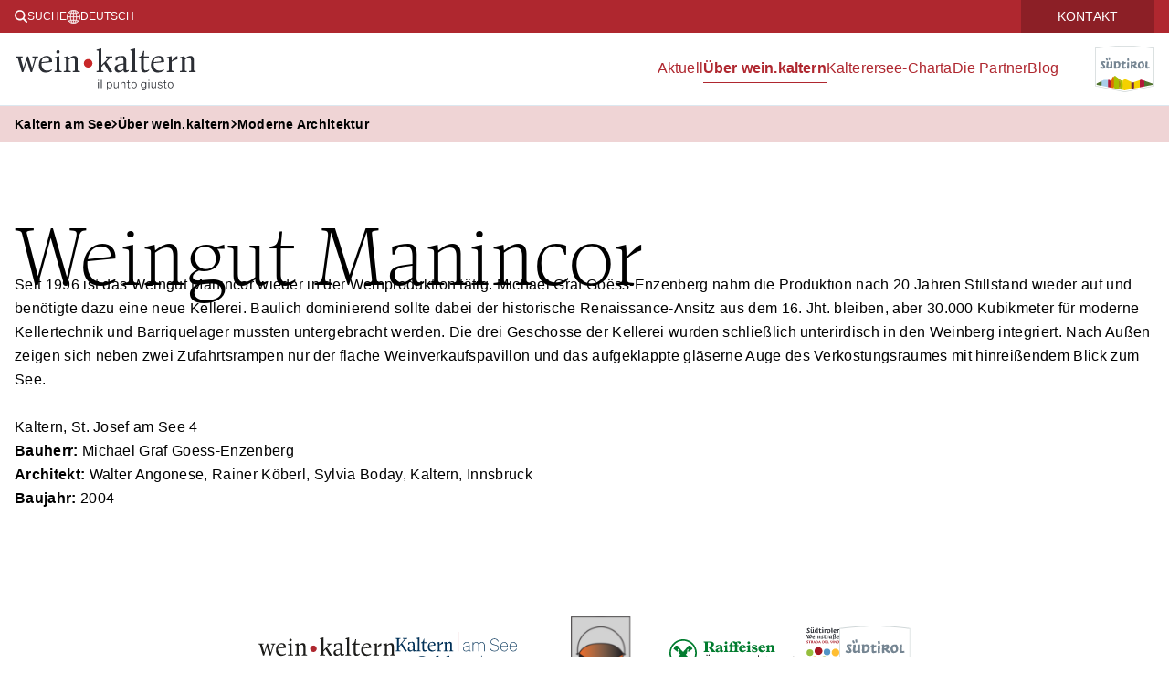

--- FILE ---
content_type: text/html; charset=utf-8
request_url: https://wein.kaltern.com/de/weingut-manincor-1.html
body_size: 9075
content:
<!doctype html><html lang="de"><head><meta charset="utf-8"/><meta content="width=device-width,initial-scale=1,viewport-fit=cover" name="viewport"/><meta content="Weingut Manincor - Seit 1996 ist das Weingut Manincor wieder in der Weinproduktion tätig. Michael Graf Goëss-Enzenberg nahm die Produktion nach 20 Jahren Stillstand wieder auf und benötigte dazu eine neue Kellerei. Baulich dominierend sollte dabei der historische Renaissance-Ansitz aus dem 16. Jht. bleiben, aber 30" data-react-helmet="true" name="description"/><title data-react-helmet="true">Weingut Manincor</title> <meta name="robots" content="index, follow" data-react-helmet="true"/><meta property="og:url" content="https://wein.kaltern.com/de/weingut-manincor-1.html" data-react-helmet="true"/><meta property="og:title" content="Weingut Manincor" data-react-helmet="true"/><meta property="og:description" content="Weingut Manincor - Seit 1996 ist das Weingut Manincor wieder in der Weinproduktion tätig. Michael Graf Goëss-Enzenberg nahm die Produktion nach 20 Jahren Stillstand wieder auf und benötigte dazu eine neue Kellerei. Baulich dominierend sollte dabei der historische Renaissance-Ansitz aus dem 16. Jht. bleiben, aber 30" data-react-helmet="true"/><meta property="og:type" content="website" data-react-helmet="true"/><meta property="og:image" content="https://wein.kaltern.com/" data-react-helmet="true"/>  <meta name="apple-mobile-web-app-status-bar-style" content="default" /><link rel="icon" sizes="16x16 24x24 32x32 64x64" type="image/x-icon" href="/pwa/favicon.ico" /><meta name="msapplication-square70x70logo" content="/pwa/mstile-icon-128.png" /><meta name="msapplication-square150x150logo" content="/pwa/mstile-icon-270.png" /><meta name="msapplication-square310x310logo" content="/pwa/mstile-icon-558.png" /><meta name="msapplication-wide310x150logo" content="/pwa/mstile-icon-558-270.png" /><meta name="apple-mobile-web-app-capable" content="yes" /><link rel="apple-touch-icon" href="/pwa/apple-icon-180.png" /><link rel="apple-touch-startup-image" href="/pwa/apple-splash-2048-2732.png" media="(device-width: 1024px) and (device-height: 1366px) and (-webkit-device-pixel-ratio: 2) and (orientation: portrait)"/><link rel="apple-touch-startup-image" href="/pwa/apple-splash-2732-2048.png" media="(device-width: 1024px) and (device-height: 1366px) and (-webkit-device-pixel-ratio: 2) and (orientation: landscape)"/><link rel="apple-touch-startup-image" href="/pwa/apple-splash-750-1624.png" media="(device-width: 375px) and (device-height: 812px) and (-webkit-device-pixel-ratio: 2) and (orientation: portrait)"/><link rel="apple-touch-startup-image" href="/pwa/apple-splash-1624-750.png" media="(device-width: 375px) and (device-height: 812px) and (-webkit-device-pixel-ratio: 2) and (orientation: landscape)"/><link rel="apple-touch-startup-image" href="/pwa/apple-splash-1668-2388.png" media="(device-width: 834px) and (device-height: 1194px) and (-webkit-device-pixel-ratio: 2) and (orientation: portrait)"/><link rel="apple-touch-startup-image" href="/pwa/apple-splash-2388-1668.png" media="(device-width: 834px) and (device-height: 1194px) and (-webkit-device-pixel-ratio: 2) and (orientation: landscape)"/><link rel="apple-touch-startup-image" href="/pwa/apple-splash-1536-2048.png" media="(device-width: 768px) and (device-height: 1024px) and (-webkit-device-pixel-ratio: 2) and (orientation: portrait)"/><link rel="apple-touch-startup-image" href="/pwa/apple-splash-2048-1536.png" media="(device-width: 768px) and (device-height: 1024px) and (-webkit-device-pixel-ratio: 2) and (orientation: landscape)"/><link rel="apple-touch-startup-image" href="/pwa/apple-splash-1668-2224.png" media="(device-width: 834px) and (device-height: 1112px) and (-webkit-device-pixel-ratio: 2) and (orientation: portrait)"/><link rel="apple-touch-startup-image" href="/pwa/apple-splash-2224-1668.png" media="(device-width: 834px) and (device-height: 1112px) and (-webkit-device-pixel-ratio: 2) and (orientation: landscape)"/><link rel="apple-touch-startup-image" href="/pwa/apple-splash-1620-2160.png" media="(device-width: 810px) and (device-height: 1080px) and (-webkit-device-pixel-ratio: 2) and (orientation: portrait)"/><link rel="apple-touch-startup-image" href="/pwa/apple-splash-2160-1620.png" media="(device-width: 810px) and (device-height: 1080px) and (-webkit-device-pixel-ratio: 2) and (orientation: landscape)"/><link rel="apple-touch-startup-image" href="/pwa/apple-splash-1284-2778.png" media="(device-width: 428px) and (device-height: 926px) and (-webkit-device-pixel-ratio: 3) and (orientation: portrait)"/><link rel="apple-touch-startup-image" href="/pwa/apple-splash-2778-1284.png" media="(device-width: 428px) and (device-height: 926px) and (-webkit-device-pixel-ratio: 3) and (orientation: landscape)"/><link rel="apple-touch-startup-image" href="/pwa/apple-splash-1170-2532.png" media="(device-width: 390px) and (device-height: 844px) and (-webkit-device-pixel-ratio: 3) and (orientation: portrait)"/><link rel="apple-touch-startup-image" href="/pwa/apple-splash-2532-1170.png" media="(device-width: 390px) and (device-height: 844px) and (-webkit-device-pixel-ratio: 3) and (orientation: landscape)"/><link rel="apple-touch-startup-image" href="/pwa/apple-splash-1125-2436.png" media="(device-width: 375px) and (device-height: 812px) and (-webkit-device-pixel-ratio: 3) and (orientation: portrait)"/><link rel="apple-touch-startup-image" href="/pwa/apple-splash-2436-1125.png" media="(device-width: 375px) and (device-height: 812px) and (-webkit-device-pixel-ratio: 3) and (orientation: landscape)"/><link rel="apple-touch-startup-image" href="/pwa/apple-splash-1242-2688.png" media="(device-width: 414px) and (device-height: 896px) and (-webkit-device-pixel-ratio: 3) and (orientation: portrait)"/><link rel="apple-touch-startup-image" href="/pwa/apple-splash-2688-1242.png" media="(device-width: 414px) and (device-height: 896px) and (-webkit-device-pixel-ratio: 3) and (orientation: landscape)"/><link rel="apple-touch-startup-image" href="/pwa/apple-splash-828-1792.png" media="(device-width: 414px) and (device-height: 896px) and (-webkit-device-pixel-ratio: 2) and (orientation: portrait)"/><link rel="apple-touch-startup-image" href="/pwa/apple-splash-1792-828.png" media="(device-width: 414px) and (device-height: 896px) and (-webkit-device-pixel-ratio: 2) and (orientation: landscape)"/><link rel="apple-touch-startup-image" href="/pwa/apple-splash-1242-2208.png" media="(device-width: 414px) and (device-height: 736px) and (-webkit-device-pixel-ratio: 3) and (orientation: portrait)"/><link rel="apple-touch-startup-image" href="/pwa/apple-splash-2208-1242.png" media="(device-width: 414px) and (device-height: 736px) and (-webkit-device-pixel-ratio: 3) and (orientation: landscape)"/><link rel="apple-touch-startup-image" href="/pwa/apple-splash-750-1334.png" media="(device-width: 375px) and (device-height: 667px) and (-webkit-device-pixel-ratio: 2) and (orientation: portrait)"/><link rel="apple-touch-startup-image" href="/pwa/apple-splash-1334-750.png" media="(device-width: 375px) and (device-height: 667px) and (-webkit-device-pixel-ratio: 2) and (orientation: landscape)"/><link rel="apple-touch-startup-image" href="/pwa/apple-splash-640-1136.png" media="(device-width: 320px) and (device-height: 568px) and (-webkit-device-pixel-ratio: 2) and (orientation: portrait)"/><link rel="apple-touch-startup-image" href="/pwa/apple-splash-1136-640.png" media="(device-width: 320px) and (device-height: 568px) and (-webkit-device-pixel-ratio: 2) and (orientation: landscape)"/> <meta name="theme-color" content="#AF262F" />
<link rel="manifest" href="/manifest.webmanifest" /><script defer="defer" src="/static/js/main.6a95bf66.js"></script><link href="/static/css/main.f866ae2c.css" rel="stylesheet"></head><body><div id="root"></div> <script type="application/ld+json">{
				"@context": "http://schema.org",
				"@type": "BreadcrumbList",
				"itemListElement": [
					
						{
							"@type": "ListItem",
							"position": 0,
							"name" : "wein.kaltern",
							"item" : "https://wein.kaltern.com/"
						}
						
							,
							{
								"@type": "ListItem",
								"position": 1,
								"name" : "Über wein.kaltern"
								 , "item" : "https://wein.kaltern.com/de/wein-kaltern.html"
							} ,
						

							
							{
								"@type": "ListItem",
								"position": 2,
								"name" : "Moderne Architektur"
								 , "item" : "https://wein.kaltern.com/de/moderne-architektur.html"
							} ,
						

							
							{
								"@type": "ListItem",
								"position": 3,
								"name" : "Weingut Manincor"
								
							}
						

					
				]
			}</script><template is="mco-dom-data"><script type="application/json">{"state": 200, "serverState": 200, "loginPage": false, "disableTracking": false, "cachingType": "undefined", "id": 2070, "lang": "de", "pageName": "/de/weingut-manincor-1.html", "url": "https://wein.kaltern.com/de/weingut-manincor-1.html", "homepage": false, "layoutTag": "default", "type": "standard", "indexable": true, "layoutVariant": "no-animation", "animationID": 246, "editDate": "2020-08-25T00:00:00", "animation": {"entries":4,"items":[{"alignment":"top","duration":5000,"id":1270,"link":"","media":{"alt":"Nahaufnahme von reifen, dunkelblauen Trauben an einem Weinstock im Sonnenlicht, umgeben von grünen Blättern. Die Sonne scheint durch die Trauben und erzeugt Lichtstrahlen.","copyright":"zulupictures","description":"","fallbackFormatIdentifier":"animation-fullscreen-fallback","fileType":"WEBP","filename":"\/media\/system\/animation\/reben-2023-zulupictures8.webp","formatIdentifier":"animation-fullscreen","formatTag":"animation-fullscreen","hasPermission":true,"height":1326,"id":51111,"locationTitle":null,"mediaType":"image","size":150634,"subFormats":[{"alt":"Reife, dunkle Weintrauben hängen an einem Rebstock im Sonnenlicht. Die Sonne strahlt durch die Blätter und schafft ein malerisches, naturbelassenes Bild.","copyright":"zulupictures","description":"","fileType":"JPG","filename":"\/media\/system\/animation\/fb-reben-2023-zulupictures8.jpg","formatIdentifier":"animation-fullscreen-fallback","formatTag":"animation-fullscreen-fallback","hasPermission":true,"height":1326,"id":51112,"locationTitle":null,"mediaType":"image","size":266990,"title":"","width":1920},{"alt":"Reife, dunkle Weintrauben hängen an einem Rebstock im Sonnenlicht. Die Sonne strahlt durch die Blätter und schafft ein malerisches, naturbelassenes Bild.","copyright":"zulupictures","description":"","fallbackFormatIdentifier":"animation-fullscreen-hd-fallback","fileType":"WEBP","filename":"\/media\/system\/animation\/hd-reben-2023-zulupictures8.webp","formatIdentifier":"animation-fullscreen-hd","formatTag":"animation-fullscreen-hd","hasPermission":true,"height":864,"id":51113,"locationTitle":null,"mediaType":"image","size":93520,"title":"","width":1536},{"alt":"Reife, dunkle Weintrauben hängen an einem Rebstock im Sonnenlicht. Die Sonne strahlt durch die Blätter und schafft ein malerisches, naturbelassenes Bild.","copyright":"zulupictures","description":"","fileType":"JPG","filename":"\/media\/system\/animation\/hd-fb-reben-2023-zulupictures8.jpg","formatIdentifier":"animation-fullscreen-hd-fallback","formatTag":"animation-fullscreen-hd-fallback","hasPermission":true,"height":864,"id":51114,"locationTitle":null,"mediaType":"image","size":157927,"title":"","width":1536},{"alt":"Reife, dunkle Weintrauben hängen an einem Rebstock im Sonnenlicht. Die Sonne strahlt durch die Blätter und schafft ein malerisches, naturbelassenes Bild.","copyright":"zulupictures","description":"","fallbackFormatIdentifier":"animation-fullscreen-mobile-fallback","fileType":"WEBP","filename":"\/media\/system\/animation\/mobile-reben-2023-zulupictures8.webp","formatIdentifier":"animation-fullscreen-mobile","formatTag":"animation-fullscreen-mobile","hasPermission":true,"height":896,"id":51115,"locationTitle":null,"mediaType":"image","size":32626,"title":"","width":414},{"alt":"Reife, dunkle Weintrauben hängen an einem Rebstock im Sonnenlicht. Die Sonne strahlt durch die Blätter und schafft ein malerisches, naturbelassenes Bild.","copyright":"zulupictures","description":"","fileType":"JPG","filename":"\/media\/system\/animation\/mobile-fb-reben-2023-zulupictures8.jpg","formatIdentifier":"animation-fullscreen-mobile-fallback","formatTag":"animation-fullscreen-mobile-fallback","hasPermission":true,"height":896,"id":51116,"locationTitle":null,"mediaType":"image","size":53369,"title":"","width":414}],"title":"","width":1920},"target":"","title":"mobile-fb-reben_2023_zulupictures(8)"},{"alignment":"top","duration":5000,"id":1271,"link":"","media":{"alt":"Weinberge im Vordergrund mit Reihen von Rebstöcken. Dahinter erstreckt sich eine weite Landschaft mit Bergen und einem bewölkten Himmel im Hintergrund.","copyright":"zulupictures","description":"","fallbackFormatIdentifier":"animation-fullscreen-fallback","fileType":"WEBP","filename":"\/media\/system\/animation\/reben-2023-zulupictures20.webp","formatIdentifier":"animation-fullscreen","formatTag":"animation-fullscreen","hasPermission":true,"height":1326,"id":51117,"locationTitle":null,"mediaType":"image","size":357378,"subFormats":[{"alt":"Ein weites Tal mit grünen Weinbergen im Vordergrund, umgeben von sanften Hügeln und Bergen im Hintergrund. Der Himmel ist klar und die Landschaft friedlich.","copyright":"zulupictures","description":"","fileType":"JPG","filename":"\/media\/system\/animation\/fb-reben-2023-zulupictures20.jpg","formatIdentifier":"animation-fullscreen-fallback","formatTag":"animation-fullscreen-fallback","hasPermission":true,"height":1326,"id":51118,"locationTitle":null,"mediaType":"image","size":403385,"title":"","width":1920},{"alt":"Ein weites Tal mit grünen Weinbergen im Vordergrund, umgeben von sanften Hügeln und Bergen im Hintergrund. Der Himmel ist klar und die Landschaft friedlich.","copyright":"zulupictures","description":"","fallbackFormatIdentifier":"animation-fullscreen-hd-fallback","fileType":"WEBP","filename":"\/media\/system\/animation\/hd-reben-2023-zulupictures20.webp","formatIdentifier":"animation-fullscreen-hd","formatTag":"animation-fullscreen-hd","hasPermission":true,"height":864,"id":51119,"locationTitle":null,"mediaType":"image","size":219794,"title":"","width":1536},{"alt":"Ein weites Tal mit grünen Weinbergen im Vordergrund, umgeben von sanften Hügeln und Bergen im Hintergrund. Der Himmel ist klar und die Landschaft friedlich.","copyright":"zulupictures","description":"","fileType":"JPG","filename":"\/media\/system\/animation\/hd-fb-reben-2023-zulupictures20.jpg","formatIdentifier":"animation-fullscreen-hd-fallback","formatTag":"animation-fullscreen-hd-fallback","hasPermission":true,"height":864,"id":51120,"locationTitle":null,"mediaType":"image","size":245121,"title":"","width":1536},{"alt":"Ein weites Tal mit grünen Weinbergen im Vordergrund, umgeben von sanften Hügeln und Bergen im Hintergrund. Der Himmel ist klar und die Landschaft friedlich.","copyright":"zulupictures","description":"","fallbackFormatIdentifier":"animation-fullscreen-mobile-fallback","fileType":"WEBP","filename":"\/media\/system\/animation\/mobile-reben-2023-zulupictures20.webp","formatIdentifier":"animation-fullscreen-mobile","formatTag":"animation-fullscreen-mobile","hasPermission":true,"height":896,"id":51121,"locationTitle":null,"mediaType":"image","size":59998,"title":"","width":414},{"alt":"Ein weites Tal mit grünen Weinbergen im Vordergrund, umgeben von sanften Hügeln und Bergen im Hintergrund. Der Himmel ist klar und die Landschaft friedlich.","copyright":"zulupictures","description":"","fileType":"JPG","filename":"\/media\/system\/animation\/mobile-fb-reben-2023-zulupictures20.jpg","formatIdentifier":"animation-fullscreen-mobile-fallback","formatTag":"animation-fullscreen-mobile-fallback","hasPermission":true,"height":896,"id":51122,"locationTitle":null,"mediaType":"image","size":69889,"title":"","width":414}],"title":"","width":1920},"target":"","title":"mobile-fb-reben_2023_zulupictures(20)"},{"alignment":"top","duration":5000,"id":1272,"link":"","media":{"alt":"Drei Personen stoßen lächelnd mit Weingläsern an einem Tisch in gemütlicher Atmosphäre an. Im Vordergrund sind Teller mit kleinen Häppchen zu sehen.","copyright":"Lafogler Marion","description":"","fallbackFormatIdentifier":"animation-fullscreen-fallback","fileType":"WEBP","filename":"\/media\/system\/animation\/tv-kaltern-marion-lafogler-aperitif-8.webp","formatIdentifier":"animation-fullscreen","formatTag":"animation-fullscreen","hasPermission":true,"height":1326,"id":51123,"locationTitle":null,"mediaType":"image","size":290112,"subFormats":[{"alt":"Drei Personen sitzen in einem gemütlichen Restaurant, stoßen mit Weingläsern an und lächeln. Im Vordergrund sind Appetithäppchen auf einem Tisch zu sehen.","copyright":"Lafogler Marion","description":"","fileType":"JPG","filename":"\/media\/system\/animation\/fb-tv-kaltern-marion-lafogler-aperitif-8.jpg","formatIdentifier":"animation-fullscreen-fallback","formatTag":"animation-fullscreen-fallback","hasPermission":true,"height":1326,"id":51124,"locationTitle":null,"mediaType":"image","size":322476,"title":"","width":1920},{"alt":"Drei Personen sitzen in einem gemütlichen Restaurant, stoßen mit Weingläsern an und lächeln. Im Vordergrund sind Appetithäppchen auf einem Tisch zu sehen.","copyright":"Lafogler Marion","description":"","fallbackFormatIdentifier":"animation-fullscreen-hd-fallback","fileType":"WEBP","filename":"\/media\/system\/animation\/hd-tv-kaltern-marion-lafogler-aperitif-8.webp","formatIdentifier":"animation-fullscreen-hd","formatTag":"animation-fullscreen-hd","hasPermission":true,"height":864,"id":51125,"locationTitle":null,"mediaType":"image","size":128540,"title":"","width":1536},{"alt":"Drei Personen sitzen in einem gemütlichen Restaurant, stoßen mit Weingläsern an und lächeln. Im Vordergrund sind Appetithäppchen auf einem Tisch zu sehen.","copyright":"Lafogler Marion","description":"","fileType":"JPG","filename":"\/media\/system\/animation\/hd-fb-tv-kaltern-marion-lafogler-aperitif-8.jpg","formatIdentifier":"animation-fullscreen-hd-fallback","formatTag":"animation-fullscreen-hd-fallback","hasPermission":true,"height":864,"id":51126,"locationTitle":null,"mediaType":"image","size":173413,"title":"","width":1536},{"alt":"Drei Personen sitzen in einem gemütlichen Restaurant, stoßen mit Weingläsern an und lächeln. Im Vordergrund sind Appetithäppchen auf einem Tisch zu sehen.","copyright":"Lafogler Marion","description":"","fallbackFormatIdentifier":"animation-fullscreen-mobile-fallback","fileType":"WEBP","filename":"\/media\/system\/animation\/mobile-tv-kaltern-marion-lafogler-aperitif-8.webp","formatIdentifier":"animation-fullscreen-mobile","formatTag":"animation-fullscreen-mobile","hasPermission":true,"height":896,"id":51127,"locationTitle":null,"mediaType":"image","size":41542,"title":"","width":414},{"alt":"Drei Personen sitzen in einem gemütlichen Restaurant, stoßen mit Weingläsern an und lächeln. Im Vordergrund sind Appetithäppchen auf einem Tisch zu sehen.","copyright":"Lafogler Marion","description":"","fileType":"JPG","filename":"\/media\/system\/animation\/mobile-fb-tv-kaltern-marion-lafogler-aperitif-8.jpg","formatIdentifier":"animation-fullscreen-mobile-fallback","formatTag":"animation-fullscreen-mobile-fallback","hasPermission":true,"height":896,"id":51128,"locationTitle":null,"mediaType":"image","size":56399,"title":"","width":414}],"title":"","width":1920},"target":"","title":"mobile-fb-TV Kaltern_Marion Lafogler_Aperitif (8)"},{"alignment":"top","duration":5000,"id":1273,"link":"","media":{"alt":"Blick auf einen grünen See umgeben von Hügeln und Weinbergen. Im Vordergrund sind grüne Blätter zu sehen, die das idyllische Landschaftsbild einrahmen.","copyright":"Lafogler Marion","description":"","fallbackFormatIdentifier":"animation-fullscreen-fallback","fileType":"WEBP","filename":"\/media\/system\/animation\/tv-kaltern-marion-lafogler-kalterer-see-30.webp","formatIdentifier":"animation-fullscreen","formatTag":"animation-fullscreen","hasPermission":true,"height":1326,"id":51129,"locationTitle":null,"mediaType":"image","size":557956,"subFormats":[{"alt":"Panoramablick auf eine malerische Landschaft mit einem See im Vordergrund, umgeben von üppigen Weinbergen und bewaldeten Bergen unter einem blauen Himmel.","copyright":"Lafogler Marion","description":"","fileType":"JPG","filename":"\/media\/system\/animation\/fb-tv-kaltern-marion-lafogler-kalterer-see-30.jpg","formatIdentifier":"animation-fullscreen-fallback","formatTag":"animation-fullscreen-fallback","hasPermission":true,"height":1326,"id":51130,"locationTitle":null,"mediaType":"image","size":560491,"title":"","width":1920},{"alt":"Panoramablick auf eine malerische Landschaft mit einem See im Vordergrund, umgeben von üppigen Weinbergen und bewaldeten Bergen unter einem blauen Himmel.","copyright":"Lafogler Marion","description":"","fallbackFormatIdentifier":"animation-fullscreen-hd-fallback","fileType":"WEBP","filename":"\/media\/system\/animation\/hd-tv-kaltern-marion-lafogler-kalterer-see-30.webp","formatIdentifier":"animation-fullscreen-hd","formatTag":"animation-fullscreen-hd","hasPermission":true,"height":864,"id":51131,"locationTitle":null,"mediaType":"image","size":326624,"title":"","width":1536},{"alt":"Panoramablick auf eine malerische Landschaft mit einem See im Vordergrund, umgeben von üppigen Weinbergen und bewaldeten Bergen unter einem blauen Himmel.","copyright":"Lafogler Marion","description":"","fileType":"JPG","filename":"\/media\/system\/animation\/hd-fb-tv-kaltern-marion-lafogler-kalterer-see-30.jpg","formatIdentifier":"animation-fullscreen-hd-fallback","formatTag":"animation-fullscreen-hd-fallback","hasPermission":true,"height":864,"id":51132,"locationTitle":null,"mediaType":"image","size":325884,"title":"","width":1536},{"alt":"Panoramablick auf eine malerische Landschaft mit einem See im Vordergrund, umgeben von üppigen Weinbergen und bewaldeten Bergen unter einem blauen Himmel.","copyright":"Lafogler Marion","description":"","fallbackFormatIdentifier":"animation-fullscreen-mobile-fallback","fileType":"WEBP","filename":"\/media\/system\/animation\/mobile-tv-kaltern-marion-lafogler-kalterer-see-30.webp","formatIdentifier":"animation-fullscreen-mobile","formatTag":"animation-fullscreen-mobile","hasPermission":true,"height":896,"id":51133,"locationTitle":null,"mediaType":"image","size":89128,"title":"","width":414},{"alt":"Panoramablick auf eine malerische Landschaft mit einem See im Vordergrund, umgeben von üppigen Weinbergen und bewaldeten Bergen unter einem blauen Himmel.","copyright":"Lafogler Marion","description":"","fileType":"JPG","filename":"\/media\/system\/animation\/mobile-fb-tv-kaltern-marion-lafogler-kalterer-see-30.jpg","formatIdentifier":"animation-fullscreen-mobile-fallback","formatTag":"animation-fullscreen-mobile-fallback","hasPermission":true,"height":896,"id":51134,"locationTitle":null,"mediaType":"image","size":90184,"title":"","width":414}],"title":"","width":1920},"target":"","title":"mobile-fb-TV Kaltern_Marion Lafogler_Kalterer See (30)"}],"sequence":"continuousendless","title":"Jahresanimation","transitionEffect":"fade"}, "meta": {"title": "Weingut Manincor", "description": "Weingut Manincor - Seit 1996 ist das Weingut Manincor wieder in der Weinproduktion tätig. Michael Graf Goëss-Enzenberg nahm die Produktion nach 20 Jahren Stillstand wieder auf und benötigte dazu eine neue Kellerei. Baulich dominierend sollte dabei der historische Renaissance-Ansitz aus dem 16. Jht. bleiben, aber 30", "keywords": "Weingut, Manincor, Weinproduktion, Michael, Graf, Goëss, Enzenberg, Jahren, Stillstand, Kellerei, Baulich, Renaissance, Ansitz, Jht, Kubikmeter, Kellertechnik", "defaultLang": "de", "links": {"de": "https://wein.kaltern.com/de/weingut-manincor-1.html", "en": "https://wein.kaltern.com/en/manincor-winery-1.html", "it": "https://wein.kaltern.com/it/tenuta-manincor-1.html"}}, "elements": [{"id": 19259, "tag": "basic-headline", "cookieAccepted": true, "text": "Weingut Manincor"}, {"id": 19283, "tag": "basic-text", "cookieAccepted": true, "text": "\u003cp\u003eSeit 1996 ist das Weingut Manincor wieder in der Weinproduktion tätig. Michael Graf Goëss-Enzenberg nahm die Produktion nach 20 Jahren Stillstand wieder auf und benötigte dazu eine neue Kellerei. Baulich dominierend sollte dabei der historische Renaissance-Ansitz aus dem 16. Jht. bleiben, aber 30.000 Kubikmeter für moderne Kellertechnik und Barriquelager mussten untergebracht werden. Die drei Geschosse der Kellerei wurden schließlich unterirdisch in den Weinberg integriert. Nach Außen zeigen sich neben zwei Zufahrtsrampen nur der flache Weinverkaufspavillon und das aufgeklappte gläserne Auge des Verkostungsraumes mit hinreißendem Blick zum See.\u003cbr\u003e\u003cbr\u003eKaltern, St. Josef am See 4\u003cbr\u003e\u003cstrong\u003eBauherr:\u003c/strong\u003e Michael Graf Goess-Enzenberg\u003cbr\u003e\u003cstrong\u003eArchitekt:\u003c/strong\u003e Walter Angonese, Rainer Köberl, Sylvia Boday, Kaltern, Innsbruck\u003cbr\u003e\u003cstrong\u003eBaujahr:\u003c/strong\u003e 2004\u003c/p\u003e"}], "breadcrumbs": [{"id": 1945, "title": "Über wein.kaltern", "link": "/de/wein-kaltern.html", "hasDirectLink": false, "type": "menu", "selected": false}, {"id": 1954, "title": "Moderne Architektur", "link": "/de/moderne-architektur.html", "hasDirectLink": false, "type": "menu", "selected": false}, {"id": 0, "title": "Weingut Manincor", "hasDirectLink": false, "type": "page", "selected": false}], "menuGroups": [{"title": "System", "items": [{"id": 49, "title": "Allgemein", "link": "/de/formular.html", "hasDirectLink": true, "type": "menu", "selected": false, "items": [{"id": 50, "title": "404 Fehlerseite", "link": "/de/sie-suchen-nach-etwas-bestimmten.html", "hasDirectLink": true, "type": "menu", "selected": false}, {"id": 51, "title": "Suche", "link": "/de/suche.html", "hasDirectLink": true, "type": "menu", "selected": false}, {"id": 1920, "title": "Demoseiten", "link": "/de/diese-seite-ist-vollflaechig.html", "hasDirectLink": true, "type": "menu", "selected": false}]}]}, {"title": "Footermenü", "items": [{"id": 2286, "title": "wein.kaltern", "link": "/de/information-ueber-cookies-und-datenschutz-1.html", "hasDirectLink": true, "type": "menu", "selected": false, "items": [{"id": 2287, "title": "Impressum", "link": "/de/impressum-2.html", "hasDirectLink": true, "type": "menu", "selected": false}, {"id": 2288, "title": "Datenschutz", "link": "/de/informationen-ueber-cookies-und-datenschutz-1.html", "hasDirectLink": true, "type": "menu", "selected": false}, {"id": 2290, "title": "Cookie Einstellungen", "link": "#cookiesettings", "hasDirectLink": true, "target": "_top", "type": "menu", "selected": false}]}, {"id": 114, "title": "Service", "link": "/de/suchergebnisse.html", "hasDirectLink": true, "type": "menu", "selected": false, "items": [{"id": 115, "title": "Newsletter anfordern", "link": "/de/newsletter-anfordern.html", "hasDirectLink": true, "type": "menu", "selected": false}]}, {"id": 120, "title": "Highlights", "link": "/de/kalterer-plent.html", "hasDirectLink": false, "type": "menu", "selected": false, "items": [{"id": 2256, "title": "Kalterer Plent", "link": "/de/kalterer-plent.html", "hasDirectLink": true, "type": "menu", "selected": false}]}, {"id": 125, "title": "Quicklinks", "link": "https://www.kaltern.com", "hasDirectLink": false, "type": "menu", "selected": false, "items": [{"id": 2252, "title": "Tourismusverein Kaltern am See", "link": "https://www.kaltern.com", "linkRel": "noreferrer", "hasDirectLink": true, "target": "_blank", "type": "menu", "selected": false}]}, {"id": 135, "title": "Business \u0026 Partner", "link": "/de/weinproduzenten.html", "hasDirectLink": false, "type": "menu", "selected": false, "items": [{"id": 139, "title": "Weinproduzenten", "link": "/de/weinproduzenten.html", "hasDirectLink": true, "type": "menu", "selected": false}, {"id": 2253, "title": "Beherbergungsbetriebe", "link": "/de/beherbergungsbetriebe.html", "hasDirectLink": true, "type": "menu", "selected": false}, {"id": 2254, "title": "Gastronomiebetriebe", "link": "/de/gastronomie.html", "hasDirectLink": true, "type": "menu", "selected": false}]}]}, {"title": "Hauptmenü", "items": [{"id": 1944, "title": "Aktuell", "link": "/de/aktuell.html", "hasDirectLink": true, "type": "menu", "selected": false, "items": [{"id": 1956, "title": "Veranstaltungen", "link": "/de/weinveranstaltungen-in-kaltern.html", "hasDirectLink": true, "type": "menu", "selected": false, "items": [{"id": 1968, "title": "Kalterer Weinwandertag", "link": "/de/kalterer-weinwandertag.html", "hasDirectLink": true, "type": "menu", "selected": false}, {"id": 1970, "title": "Kaltern ganz in Rot", "link": "/de/kaltern-ganz-in-rot.html", "hasDirectLink": true, "type": "menu", "selected": false}, {"id": 1971, "title": "Kaltern ganz in Weiß", "link": "/de/kaltern-ganz-in-weiss.html", "hasDirectLink": true, "type": "menu", "selected": false}, {"id": 1972, "title": "Kalterer Weintage", "link": "/de/kalterer-weintage.html", "hasDirectLink": true, "type": "menu", "selected": false}, {"id": 1973, "title": "Kalterer Weinkulinarium", "link": "/de/kalterer-weinkulinarium.html", "hasDirectLink": true, "type": "menu", "selected": false}]}, {"id": 1957, "title": "Wochenprogramm", "link": "/de/wochenprogramm.html", "hasDirectLink": true, "type": "menu", "selected": false}, {"id": 1958, "title": "News \u0026 Highlights", "link": "/de/kalterer-weinshuttle.html", "hasDirectLink": false, "type": "menu", "selected": false, "items": [{"id": 1985, "title": "Kalterer Weinshuttle", "link": "/de/kalterer-weinshuttle.html", "hasDirectLink": true, "type": "menu", "selected": false}]}, {"id": 2348, "title": "Podcast", "link": "/de/podcast-eingeschenkt-kalterer-see-oder-kalterersee.html", "hasDirectLink": true, "type": "menu", "selected": false}]}, {"id": 1945, "title": "Über wein.kaltern", "link": "/de/wein-kaltern.html", "hasDirectLink": false, "type": "menu", "selected": true, "items": [{"id": 1947, "title": "wein.kaltern", "link": "/de/wein-kaltern.html", "hasDirectLink": true, "type": "menu", "selected": false, "items": [{"id": 1988, "title": "Konzept", "link": "/de/das-konzept.html", "hasDirectLink": true, "type": "menu", "selected": false}, {"id": 1989, "title": "Weinweg", "link": "/de/weinweg.html", "hasDirectLink": true, "type": "menu", "selected": false}, {"id": 1990, "title": "Qualitätsbewusstsein", "link": "/de/wein-kaltern-steht-fuer-qualitaet.html", "hasDirectLink": true, "type": "menu", "selected": false}]}, {"id": 1948, "title": "Weinbau in Kaltern", "link": "/de/weinbau-in-kaltern-1.html", "hasDirectLink": true, "type": "menu", "selected": false, "items": [{"id": 1991, "title": "Sorten", "link": "/de/kalterer-wein-unsere-sorten.html", "hasDirectLink": true, "type": "menu", "selected": false}, {"id": 1992, "title": "Kalterersee", "link": "/de/der-kalterersee-ein-portraet.html", "hasDirectLink": true, "type": "menu", "selected": false}, {"id": 1993, "title": "Böden", "link": "/de/weinboeden-in-kaltern.html", "hasDirectLink": true, "type": "menu", "selected": false}, {"id": 1994, "title": "Klima", "link": "/de/klimabedingungen.html", "hasDirectLink": true, "type": "menu", "selected": false}, {"id": 1995, "title": "Geschichte", "link": "/de/geschichte.html", "hasDirectLink": true, "type": "menu", "selected": false}, {"id": 1996, "title": "DOC - Klassifizierung", "link": "/de/doc-klassifizierung-garantierter-ursprung.html", "hasDirectLink": true, "type": "menu", "selected": false}, {"id": 1997, "title": "Erziehungsformen", "link": "/de/erziehungsformen.html", "hasDirectLink": true, "type": "menu", "selected": false}]}, {"id": 1949, "title": "Südtiroler Weinakademie", "link": "/de/suedtiroler-weinakademie.html", "hasDirectLink": true, "type": "menu", "selected": false}, {"id": 2257, "title": "Südtiroler Weinmuseum", "link": "/de/suedtiroler-weinmuseum.html", "hasDirectLink": true, "type": "menu", "selected": false}, {"id": 1953, "title": "Historische Bauten", "link": "/de/historische-bauten.html", "hasDirectLink": true, "type": "menu", "selected": false}, {"id": 1954, "title": "Moderne Architektur", "link": "/de/moderne-architektur.html", "hasDirectLink": true, "type": "menu", "selected": true}, {"id": 1955, "title": "wein.kaltern Produkte", "link": "/de/wein-kaltern-glas.html", "hasDirectLink": false, "type": "menu", "selected": false, "items": [{"id": 2007, "title": "wein.kaltern - Glas", "link": "/de/wein-kaltern-glas.html", "hasDirectLink": true, "type": "menu", "selected": false}, {"id": 2008, "title": "Weinwegweiser", "link": "/de/weinwegweiser.html", "hasDirectLink": true, "type": "menu", "selected": false}, {"id": 2009, "title": "Riegelkarte", "link": "/de/riegelkarte.html", "hasDirectLink": true, "type": "menu", "selected": false}, {"id": 2010, "title": "Weinmagazin", "link": "/de/weinmagazin-punkt.html", "hasDirectLink": true, "type": "menu", "selected": false}, {"id": 2011, "title": "Weinführer", "link": "/de/weinfuehrer-1.html", "hasDirectLink": true, "type": "menu", "selected": false}, {"id": 2015, "title": "Kalterer Plent", "link": "/de/kalterer-plent.html", "hasDirectLink": true, "type": "menu", "selected": false}, {"id": 2309, "title": "Rezepte", "link": "/de/rezepte.html", "hasDirectLink": true, "type": "menu", "selected": false}]}]}, {"id": 2263, "title": "Kalterersee-Charta", "link": "/de/kalterersee-charta-2.html", "hasDirectLink": false, "type": "menu", "selected": false, "items": [{"id": 2266, "title": "Kalterersee-Charta", "link": "/de/kalterersee-charta-2.html", "hasDirectLink": true, "type": "menu", "selected": false}, {"id": 2265, "title": "Kalterersee-Charta Weine", "link": "/de/kalterersee-charta-weine-2022.html", "hasDirectLink": false, "type": "menu", "selected": false, "items": [{"id": 2373, "title": "2022", "link": "/de/kalterersee-charta-weine-2022.html", "hasDirectLink": true, "type": "menu", "selected": false}, {"id": 2306, "title": "2021", "link": "/de/kalterersee-charta-weine-2021.html", "hasDirectLink": true, "type": "menu", "selected": false}, {"id": 2380, "title": "2023", "link": "/de/kalterersee-charta-weine-2023.html", "hasDirectLink": true, "type": "menu", "selected": false}]}, {"id": 2305, "title": "Gemeinschaftsfüllung", "link": "/de/gemeinschaftsfuellung.html", "hasDirectLink": true, "type": "menu", "selected": false}]}, {"id": 1946, "title": "Die Partner", "link": "/de/unsere-partner.html", "hasDirectLink": true, "type": "menu", "selected": false, "items": [{"id": 1959, "title": "Partner", "link": "/de/qualitaet-in-den-partnerbetrieben.html", "hasDirectLink": true, "type": "menu", "selected": false}, {"id": 1960, "title": "Der rote Punkt", "link": "/de/der-rote-punkt.html", "hasDirectLink": true, "type": "menu", "selected": false}, {"id": 1961, "title": "Kellereien \u0026 Weinverkauf", "link": "/de/weinproduzenten.html", "hasDirectLink": true, "type": "menu", "selected": false}, {"id": 1962, "title": "Beherbergungsbetriebe", "link": "/de/beherbergungsbetriebe.html", "hasDirectLink": true, "type": "menu", "selected": false}, {"id": 1963, "title": "Gastronomie", "link": "/de/gastronomie.html", "hasDirectLink": true, "type": "menu", "selected": false}]}, {"id": 2379, "title": "Blog", "link": "/de/blog.html", "hasDirectLink": true, "type": "menu", "selected": false}]}, {"title": "Metamenü", "items": [{"id": 417, "title": "Kontakt", "link": "#", "hasDirectLink": false, "type": "menu", "selected": false}, {"id": 448, "title": "Italiano", "link": "/it/", "hasDirectLink": true, "target": "_top", "type": "menu", "selected": false}, {"id": 449, "title": "English", "link": "/en/", "hasDirectLink": true, "target": "_top", "type": "menu", "selected": false}, {"id": 2258, "title": "Pressebereich", "link": "#", "hasDirectLink": false, "type": "menu", "selected": false}]}, {"title": "Servicelinks", "items": [{"id": 1099, "title": "Service \u0026 Nützliche Links", "link": "#", "hasDirectLink": false, "type": "menu", "selected": false, "items": [{"id": 1100, "title": "Lageplan von Kaltern", "link": "#", "hasDirectLink": false, "type": "menu", "selected": false}, {"id": 1102, "title": "Wandervorschläge", "link": "#", "hasDirectLink": false, "type": "menu", "selected": false}, {"id": 1103, "title": "Radfahren und Biken", "link": "#", "hasDirectLink": false, "type": "menu", "selected": false}, {"id": 1211, "title": "Kaltern am See APP zum Wandern und Radfahren", "link": "#", "hasDirectLink": false, "type": "menu", "selected": false}, {"id": 1104, "title": "Anreise \u0026 Mobilität", "link": "#", "hasDirectLink": false, "type": "menu", "selected": false}]}]}, {"title": "Startseite", "items": [{"id": 457, "title": "Home", "link": "/", "hasDirectLink": true, "type": "menu", "selected": false}]}], "rss": [], "annotations": ["{\"@context\":\"http:\\/\\/schema.org\",\"@type\":\"BreadcrumbList\",\"itemListElement\":[{\"@type\":\"ListItem\",\"item\":\"https:\\/\\/wein.kaltern.com\",\"name\":\"Die offizielle Seite der wein.kaltern Genossenschaft.\",\"position\":0},{\"@type\":\"ListItem\",\"item\":\"https:\\/\\/wein.kaltern.com\\/de\\/wein-kaltern.html\",\"name\":\"Über wein.kaltern\",\"position\":1},{\"@type\":\"ListItem\",\"item\":\"https:\\/\\/wein.kaltern.com\\/de\\/moderne-architektur.html\",\"name\":\"Moderne Architektur\",\"position\":2},{\"@type\":\"ListItem\",\"name\":\"Weingut Manincor\",\"position\":3}]}"], "websiteProfile": {"name": "Die offizielle Seite der wein.kaltern Genossenschaft.", "street": "Marktplatz 8", "zip": "39052", "city": "Kaltern", "country": "IT", "phone": "+39 0471 965 410", "fax": "+39 0471 963 469", "mail": "info@wein.kaltern.com", "latitude": 46.41321870, "longitude": 11.24539730, "pwaMetaTags": "\u003cmeta name=\"apple-mobile-web-app-status-bar-style\" content=\"default\" /\u003e\u003clink rel=\"icon\" sizes=\"16x16 24x24 32x32 64x64\" type=\"image/x-icon\" href=\"/pwa/favicon.ico\" /\u003e\u003cmeta name=\"msapplication-square70x70logo\" content=\"/pwa/mstile-icon-128.png\" /\u003e\u003cmeta name=\"msapplication-square150x150logo\" content=\"/pwa/mstile-icon-270.png\" /\u003e\u003cmeta name=\"msapplication-square310x310logo\" content=\"/pwa/mstile-icon-558.png\" /\u003e\u003cmeta name=\"msapplication-wide310x150logo\" content=\"/pwa/mstile-icon-558-270.png\" /\u003e\u003cmeta name=\"apple-mobile-web-app-capable\" content=\"yes\" /\u003e\u003clink rel=\"apple-touch-icon\" href=\"/pwa/apple-icon-180.png\" /\u003e\u003clink rel=\"apple-touch-startup-image\" href=\"/pwa/apple-splash-2048-2732.png\" media=\"(device-width: 1024px) and (device-height: 1366px) and (-webkit-device-pixel-ratio: 2) and (orientation: portrait)\"/\u003e\u003clink rel=\"apple-touch-startup-image\" href=\"/pwa/apple-splash-2732-2048.png\" media=\"(device-width: 1024px) and (device-height: 1366px) and (-webkit-device-pixel-ratio: 2) and (orientation: landscape)\"/\u003e\u003clink rel=\"apple-touch-startup-image\" href=\"/pwa/apple-splash-750-1624.png\" media=\"(device-width: 375px) and (device-height: 812px) and (-webkit-device-pixel-ratio: 2) and (orientation: portrait)\"/\u003e\u003clink rel=\"apple-touch-startup-image\" href=\"/pwa/apple-splash-1624-750.png\" media=\"(device-width: 375px) and (device-height: 812px) and (-webkit-device-pixel-ratio: 2) and (orientation: landscape)\"/\u003e\u003clink rel=\"apple-touch-startup-image\" href=\"/pwa/apple-splash-1668-2388.png\" media=\"(device-width: 834px) and (device-height: 1194px) and (-webkit-device-pixel-ratio: 2) and (orientation: portrait)\"/\u003e\u003clink rel=\"apple-touch-startup-image\" href=\"/pwa/apple-splash-2388-1668.png\" media=\"(device-width: 834px) and (device-height: 1194px) and (-webkit-device-pixel-ratio: 2) and (orientation: landscape)\"/\u003e\u003clink rel=\"apple-touch-startup-image\" href=\"/pwa/apple-splash-1536-2048.png\" media=\"(device-width: 768px) and (device-height: 1024px) and (-webkit-device-pixel-ratio: 2) and (orientation: portrait)\"/\u003e\u003clink rel=\"apple-touch-startup-image\" href=\"/pwa/apple-splash-2048-1536.png\" media=\"(device-width: 768px) and (device-height: 1024px) and (-webkit-device-pixel-ratio: 2) and (orientation: landscape)\"/\u003e\u003clink rel=\"apple-touch-startup-image\" href=\"/pwa/apple-splash-1668-2224.png\" media=\"(device-width: 834px) and (device-height: 1112px) and (-webkit-device-pixel-ratio: 2) and (orientation: portrait)\"/\u003e\u003clink rel=\"apple-touch-startup-image\" href=\"/pwa/apple-splash-2224-1668.png\" media=\"(device-width: 834px) and (device-height: 1112px) and (-webkit-device-pixel-ratio: 2) and (orientation: landscape)\"/\u003e\u003clink rel=\"apple-touch-startup-image\" href=\"/pwa/apple-splash-1620-2160.png\" media=\"(device-width: 810px) and (device-height: 1080px) and (-webkit-device-pixel-ratio: 2) and (orientation: portrait)\"/\u003e\u003clink rel=\"apple-touch-startup-image\" href=\"/pwa/apple-splash-2160-1620.png\" media=\"(device-width: 810px) and (device-height: 1080px) and (-webkit-device-pixel-ratio: 2) and (orientation: landscape)\"/\u003e\u003clink rel=\"apple-touch-startup-image\" href=\"/pwa/apple-splash-1284-2778.png\" media=\"(device-width: 428px) and (device-height: 926px) and (-webkit-device-pixel-ratio: 3) and (orientation: portrait)\"/\u003e\u003clink rel=\"apple-touch-startup-image\" href=\"/pwa/apple-splash-2778-1284.png\" media=\"(device-width: 428px) and (device-height: 926px) and (-webkit-device-pixel-ratio: 3) and (orientation: landscape)\"/\u003e\u003clink rel=\"apple-touch-startup-image\" href=\"/pwa/apple-splash-1170-2532.png\" media=\"(device-width: 390px) and (device-height: 844px) and (-webkit-device-pixel-ratio: 3) and (orientation: portrait)\"/\u003e\u003clink rel=\"apple-touch-startup-image\" href=\"/pwa/apple-splash-2532-1170.png\" media=\"(device-width: 390px) and (device-height: 844px) and (-webkit-device-pixel-ratio: 3) and (orientation: landscape)\"/\u003e\u003clink rel=\"apple-touch-startup-image\" href=\"/pwa/apple-splash-1125-2436.png\" media=\"(device-width: 375px) and (device-height: 812px) and (-webkit-device-pixel-ratio: 3) and (orientation: portrait)\"/\u003e\u003clink rel=\"apple-touch-startup-image\" href=\"/pwa/apple-splash-2436-1125.png\" media=\"(device-width: 375px) and (device-height: 812px) and (-webkit-device-pixel-ratio: 3) and (orientation: landscape)\"/\u003e\u003clink rel=\"apple-touch-startup-image\" href=\"/pwa/apple-splash-1242-2688.png\" media=\"(device-width: 414px) and (device-height: 896px) and (-webkit-device-pixel-ratio: 3) and (orientation: portrait)\"/\u003e\u003clink rel=\"apple-touch-startup-image\" href=\"/pwa/apple-splash-2688-1242.png\" media=\"(device-width: 414px) and (device-height: 896px) and (-webkit-device-pixel-ratio: 3) and (orientation: landscape)\"/\u003e\u003clink rel=\"apple-touch-startup-image\" href=\"/pwa/apple-splash-828-1792.png\" media=\"(device-width: 414px) and (device-height: 896px) and (-webkit-device-pixel-ratio: 2) and (orientation: portrait)\"/\u003e\u003clink rel=\"apple-touch-startup-image\" href=\"/pwa/apple-splash-1792-828.png\" media=\"(device-width: 414px) and (device-height: 896px) and (-webkit-device-pixel-ratio: 2) and (orientation: landscape)\"/\u003e\u003clink rel=\"apple-touch-startup-image\" href=\"/pwa/apple-splash-1242-2208.png\" media=\"(device-width: 414px) and (device-height: 736px) and (-webkit-device-pixel-ratio: 3) and (orientation: portrait)\"/\u003e\u003clink rel=\"apple-touch-startup-image\" href=\"/pwa/apple-splash-2208-1242.png\" media=\"(device-width: 414px) and (device-height: 736px) and (-webkit-device-pixel-ratio: 3) and (orientation: landscape)\"/\u003e\u003clink rel=\"apple-touch-startup-image\" href=\"/pwa/apple-splash-750-1334.png\" media=\"(device-width: 375px) and (device-height: 667px) and (-webkit-device-pixel-ratio: 2) and (orientation: portrait)\"/\u003e\u003clink rel=\"apple-touch-startup-image\" href=\"/pwa/apple-splash-1334-750.png\" media=\"(device-width: 375px) and (device-height: 667px) and (-webkit-device-pixel-ratio: 2) and (orientation: landscape)\"/\u003e\u003clink rel=\"apple-touch-startup-image\" href=\"/pwa/apple-splash-640-1136.png\" media=\"(device-width: 320px) and (device-height: 568px) and (-webkit-device-pixel-ratio: 2) and (orientation: portrait)\"/\u003e\u003clink rel=\"apple-touch-startup-image\" href=\"/pwa/apple-splash-1136-640.png\" media=\"(device-width: 320px) and (device-height: 568px) and (-webkit-device-pixel-ratio: 2) and (orientation: landscape)\"/\u003e", "pwaThemeColor": "#AF262F", "pwaManifestAvailable": true, "pwaShowInstallHint": false, "customizeLoginType": false, "defaultLoginType": "password", "cookieType": "permanentslideup", "cookieDate": "2025-02-27T10:40:04", "botAccess": true, "allowedLoginTypes": ["password"], "links": [{"type": "facebook", "title": "Facebook", "url": "https://www.facebook.com/wein.kaltern/", "identifier": ""}, {"type": "instagram", "title": "Instagram", "url": "https://www.instagram.com/_wein.kaltern_/", "identifier": ""}, {"type": "youtube", "title": "Youtube", "url": "https://www.youtube.com/channel/UC9F_b9zJ4WRjD0Fa9sxfZ9A", "identifier": ""}, {"type": "pinterest", "title": "Pinterest", "url": "https://www.pinterest.de/visitkaltern/", "identifier": ""}, {"type": "tiktok", "title": "TikTok", "url": "https://www.tiktok.com/@visitkaltern?_t=8cEM86GSt7j\u0026_r=1", "identifier": ""}, {"type": "threads", "title": "Threads", "url": "https://www.threads.net/@visitkaltern", "identifier": ""}], "customLinks": [{"type": "custom", "title": "Datenschutz", "url": "/de/informationen-ueber-cookies-und-datenschutz-1.html", "identifier": "privacy"}, {"type": "custom", "title": "Suche", "url": "/de/suchergebnisse.html", "identifier": "search"}], "languages": [{"isoCode": "de", "title": "Deutsch", "default": true, "fallback": false}, {"isoCode": "en", "title": "English", "default": false, "fallback": false}, {"isoCode": "it", "title": "Italiano", "default": false, "fallback": false}], "countryNames": [{"language": "de", "title": "Italien"}, {"language": "en", "title": "Italy"}], "logos": [{"identifier": "suedtirol", "filename": "/resources/logo/suedtirol.svg"}, {"identifier": "consent", "filename": "/resources/logo/logo-wein-kaltern.svg"}, {"identifier": "fallback", "filename": "/resources/logo/logo-wein-kaltern.svg"}, {"identifier": "kaltern", "filename": "/resources/logo/logo-wein-kaltern.svg"}], "spamProtection": {"type": "altcha"}, "imprint": {"legalForm": "eU", "companyName": "Die offizielle Seite der wein.kaltern Genossenschaft.", "address": "Marktplatz 8", "zip": "39052", "city": "Kaltern", "country": "IT", "phone": "+39 0471 965 410", "fax": "+39 0471 963 469", "mail": "info@wein.kaltern.com"}, "features": [{"identifier": "Website.InteractionLayer"}], "trackingCodes": [{"area": "header", "code": "", "id": 2, "mandatory": true}, {"area": "header", "code": "", "id": 3, "mandatory": false}, {"area": "header", "code": "", "id": 5, "mandatory": false}, {"area": "header", "code": "\u003c!-- Meta Pixel Code --\u003e\r\n\u003cscript\u003e\r\n!function(f,b,e,v,n,t,s)\r\n{if(f.fbq)return;n=f.fbq=function(){n.callMethod?\r\nn.callMethod.apply(n,arguments):n.queue.push(arguments)};\r\nif(!f._fbq)f._fbq=n;n.push=n;n.loaded=!0;n.version=\u00272.0\u0027;\r\nn.queue=[];t=b.createElement(e);t.async=!0;\r\nt.src=v;s=b.getElementsByTagName(e)[0];\r\ns.parentNode.insertBefore(t,s)}(window, document,\u0027script\u0027,\r\n\u0027https://connect.facebook.net/en_US/fbevents.js\u0027);\r\nfbq(\u0027init\u0027, \u0027956736193262653\u0027);\r\nfbq(\u0027track\u0027, \u0027PageView\u0027);\r\n\u003c/script\u003e\r\n\u003cnoscript\u003e\r\n\t\u003cimg height=\"1\" width=\"1\" style=\"display:none\" src=\u0027https://www.facebook.com/tr?id=956736193262653\u0026ev=PageView\u0026noscript=1\u0027/\u003e\r\n\u003c/noscript\u003e\r\n\u003c!-- End Meta Pixel Code --\u003e", "identifier": "metapixel", "id": 6, "mandatory": false}, {"area": "header", "code": "\u003cscript\u003e\r\nvar gaProperty = \u0027UA-4040304-2\u0027;\r\nvar disableStr = \u0027ga-disable-\u0027 + gaProperty;\r\nif (document.cookie.indexOf(disableStr + \u0027=true\u0027) \u003e -1) { window[disableStr] = true;\r\n}\r\nfunction gaOptout() {\r\ndocument.cookie = disableStr + \u0027=true; expires=Thu, 31 Dec 2099 23:59:59 UTC; path=/\u0027;\r\nwindow[disableStr] = true; }\r\n\u003c/script\u003e\u003cscript\u003e\r\n(function(i,s,o,g,r,a,m){i[\u0027GoogleAnalyticsObject\u0027]=r;i[r]=i[r]||function(){\r\n(i[r].q=i[r].q||[]).push(arguments)},i[r].l=1*new Date();a=s.createElement(o),\r\nm=s.getElementsByTagName(o)[0];a.async=1;a.src=g;m.parentNode.insertBefore(a,m)\r\n})(window,document,\u0027script\u0027,\u0027//www.google-analytics.com/analytics.js\u0027,\u0027ga\u0027);\r\nga(\u0027create\u0027, \u0027UA-4040304-2\u0027, \u0027auto\u0027);\r\nga(\u0027set\u0027, \u0027anonymizeIp\u0027, true);\r\nga(\u0027send\u0027, \u0027pageview\u0027);\r\n\u003c/script\u003e", "identifier": "googleanalytics", "id": 1, "mandatory": false}, {"area": "header", "code": "\u003c!-- Facebook Pixel Code --\u003e\r\n\u003cscript\u003e\r\n!function(f,b,e,v,n,t,s)\r\n{if(f.fbq)return;n=f.fbq=function(){n.callMethod?\r\nn.callMethod.apply(n,arguments):n.queue.push(arguments)};\r\nif(!f._fbq)f._fbq=n;n.push=n;n.loaded=!0;n.version=\u00272.0\u0027;\r\nn.queue=[];t=b.createElement(e);t.async=!0;\r\nt.src=v;s=b.getElementsByTagName(e)[0];\r\ns.parentNode.insertBefore(t,s)}(window,document,\u0027script\u0027,\r\n\u0027https://connect.facebook.net/en_US/fbevents.js\u0027);\r\nfbq(\u0027init\u0027, \u0027724842835405949\u0027); \r\nfbq(\u0027track\u0027, \u0027PageView\u0027);\r\n\u003c/script\u003e\r\n\u003cnoscript\u003e\r\n\u003cimg height=\"1\" width=\"1\" src=\"https://www.facebook.com/tr?id=724842835405949\u0026ev=PageView\u0026noscript=1\"/\u003e\r\n\u003c/noscript\u003e\r\n\u003c!-- End Facebook Pixel Code --\u003e\r\n", "identifier": "facebook", "id": 4, "mandatory": false}]}, "cookieList": {"changeDate":"2025-02-27T10:40:04","consentAccentColor":"AF262FFF","consentAcceptAsDefault":true,"consentBackgroundColor":"00000080","consentDiscloseUSProvider":false,"consentMessage":"Wir verwenden Cookies für dein individuelles Surf-Erlebnis, um Inhalte und Anzeigen zu personalisieren, Funktionen für soziale Medien anbieten zu können und die Zugriffe auf unsere Website zu analysieren. Außerdem geben wir Informationen zu Ihrer Verwendung unserer Website an unsere Partner für soziale Medien, Werbung und Analysen weiter. Unsere Partner führen diese Informationen möglicherweise mit weiteren Daten zusammen, die Sie ihnen bereitgestellt haben oder die sie im Rahmen Ihrer Nutzung der Dienste gesammelt haben. (inkl. US-Anbietern)","groups":[{"groupType":0,"items":[{"changeDate":"2021-02-16T07:41:07","codes":[{"area":"header","code":"","executeCodeOnce":false,"id":2}],"default":false,"description":"Notwendige Cookies werden benötigt, um Ihnen grundlegende Funktionen während der Nutzung der Webseite zur Verfügung zu stellen. Dies betrifft im wesentlichen Grundfunktionalitäten wie die Navigation auf der Webseite, Formulare, Warenkorb\/Anmeldungen oder die Abfrage Ihrer Zustimmung. Ohne diese Web-Technologien und Cookies funktioniert unsere Webseite nicht.","id":2,"linkTarget":"","linkType":1,"linkURL":"","title":"Notwendige Cookies","trackingType":"default","type":1}]},{"groupType":3,"items":[{"changeDate":"2021-02-16T07:41:13","codes":[{"area":"header","code":"","executeCodeOnce":false,"id":3}],"default":false,"description":"Wir verwenden die YouTube-Plattform zur Publikation unserer Videos und binden Videos auch auf dieser Website ein.","id":3,"linkTarget":"_top","linkType":3,"linkURL":"https:\/\/www.youtube.com\/t\/privacy","title":"YouTube","trackingType":"default","type":1},{"changeDate":"2022-11-03T12:49:02","codes":[{"area":"header","code":"","executeCodeOnce":false,"id":5}],"default":false,"id":5,"title":"LTS Widgets","trackingType":"default","type":1}]},{"groupType":5,"items":[{"changeDate":"2025-02-27T10:38:40","codes":[{"area":"header","code":"<!-- Meta Pixel Code -->\r\n<script>\r\n!function(f,b,e,v,n,t,s)\r\n{if(f.fbq)return;n=f.fbq=function(){n.callMethod?\r\nn.callMethod.apply(n,arguments):n.queue.push(arguments)};\r\nif(!f._fbq)f._fbq=n;n.push=n;n.loaded=!0;n.version='2.0';\r\nn.queue=[];t=b.createElement(e);t.async=!0;\r\nt.src=v;s=b.getElementsByTagName(e)[0];\r\ns.parentNode.insertBefore(t,s)}(window, document,'script',\r\n'https:\/\/connect.facebook.net\/en_US\/fbevents.js');\r\nfbq('init', '956736193262653');\r\nfbq('track', 'PageView');\r\n<\/script>\r\n<noscript>\r\n\t<img height=\"1\" width=\"1\" style=\"display:none\" src='https:\/\/www.facebook.com\/tr?id=956736193262653&ev=PageView&noscript=1'\/>\r\n<\/noscript>\r\n<!-- End Meta Pixel Code -->","executeCodeOnce":false,"id":6,"identifier":"metapixel"}],"default":false,"id":6,"identifier":"metapixel","title":"Meta Pixel","trackingType":"default","type":0},{"changeDate":"2022-11-03T11:52:19","codes":[{"area":"header","code":"<script>\r\nvar gaProperty = 'UA-4040304-2';\r\nvar disableStr = 'ga-disable-' + gaProperty;\r\nif (document.cookie.indexOf(disableStr + '=true') > -1) { window[disableStr] = true;\r\n}\r\nfunction gaOptout() {\r\ndocument.cookie = disableStr + '=true; expires=Thu, 31 Dec 2099 23:59:59 UTC; path=\/';\r\nwindow[disableStr] = true; }\r\n<\/script><script>\r\n(function(i,s,o,g,r,a,m){i['GoogleAnalyticsObject']=r;i[r]=i[r]||function(){\r\n(i[r].q=i[r].q||[]).push(arguments)},i[r].l=1*new Date();a=s.createElement(o),\r\nm=s.getElementsByTagName(o)[0];a.async=1;a.src=g;m.parentNode.insertBefore(a,m)\r\n})(window,document,'script','\/\/www.google-analytics.com\/analytics.js','ga');\r\nga('create', 'UA-4040304-2', 'auto');\r\nga('set', 'anonymizeIp', true);\r\nga('send', 'pageview');\r\n<\/script>","executeCodeOnce":false,"id":1,"identifier":"googleanalytics"}],"default":false,"id":1,"identifier":"googleanalytics","title":"Google Analytics","trackingType":"default","type":0},{"changeDate":"2023-07-25T13:21:47","codes":[{"area":"header","code":"<!-- Facebook Pixel Code -->\r\n<script>\r\n!function(f,b,e,v,n,t,s)\r\n{if(f.fbq)return;n=f.fbq=function(){n.callMethod?\r\nn.callMethod.apply(n,arguments):n.queue.push(arguments)};\r\nif(!f._fbq)f._fbq=n;n.push=n;n.loaded=!0;n.version='2.0';\r\nn.queue=[];t=b.createElement(e);t.async=!0;\r\nt.src=v;s=b.getElementsByTagName(e)[0];\r\ns.parentNode.insertBefore(t,s)}(window,document,'script',\r\n'https:\/\/connect.facebook.net\/en_US\/fbevents.js');\r\nfbq('init', '724842835405949'); \r\nfbq('track', 'PageView');\r\n<\/script>\r\n<noscript>\r\n<img height=\"1\" width=\"1\" src=\"https:\/\/www.facebook.com\/tr?id=724842835405949&ev=PageView&noscript=1\"\/>\r\n<\/noscript>\r\n<!-- End Facebook Pixel Code -->\r\n","executeCodeOnce":false,"id":4,"identifier":"facebook"}],"default":false,"id":4,"identifier":"facebook","title":"Facebook Pixel","trackingType":"default","type":0}]}],"profileName":"Die offizielle Seite der wein.kaltern Genossenschaft.","promptType":4}}</script></template><script>"serviceWorker"in navigator&&navigator.serviceWorker.register("/service-worker.js")</script></body></html>

--- FILE ---
content_type: image/svg+xml
request_url: https://wein.kaltern.com/img/logos/logo-wein-kaltern.svg
body_size: 2210
content:
<svg xmlns="http://www.w3.org/2000/svg" xmlns:xlink="http://www.w3.org/1999/xlink" width="200" height="46.656" viewBox="0 0 200 46.656">
  <defs>
    <clipPath id="clip-path">
      <path id="Pfad_466" data-name="Pfad 466" d="M0-13.58H200V-60.236H0Z" transform="translate(0 60.236)" fill="none"/>
    </clipPath>
  </defs>
  <g id="Gruppe_1708" data-name="Gruppe 1708" transform="translate(0 60.236)">
    <g id="Gruppe_1696" data-name="Gruppe 1696" transform="translate(0 -60.236)" clip-path="url(#clip-path)">
      <path id="Pfad_463" data-name="Pfad 463" d="M117.719-13.977h.994v-1.149h-.994Zm.916,1.381h-.851v6.735h.851Zm3.3-2.529h-.851v9.264h.851Zm8.593,9.393c1.845,0,2.89-1.587,2.89-3.5s-1.045-3.5-2.89-3.5a2.419,2.419,0,0,0-2.219,1.329v-1.2h-.852v9.057h.852V-7.061a2.419,2.419,0,0,0,2.219,1.329M128.3-9.487a2.178,2.178,0,0,1,2.09-2.477c1.381,0,2.181,1.148,2.181,2.735s-.8,2.748-2.181,2.748a2.168,2.168,0,0,1-2.09-2.451ZM140.518-12.6h-.852v4.09a1.921,1.921,0,0,1-1.909,1.987c-1.122,0-1.587-.748-1.587-1.793V-12.6h-.851v4.438a2.162,2.162,0,0,0,2.232,2.426,2.382,2.382,0,0,0,2.116-1.213v1.084h.852Zm2.464,6.735h.852V-9.939a1.94,1.94,0,0,1,1.922-1.987c1.122,0,1.574.787,1.574,1.832v4.232h.851v-4.426a2.156,2.156,0,0,0-2.219-2.438,2.417,2.417,0,0,0-2.128,1.213V-12.6h-.852ZM150.787-7.4c0,1.213.62,1.6,1.665,1.6a3.784,3.784,0,0,0,.981-.116v-.748a2.987,2.987,0,0,1-.812.1c-.645,0-.994-.193-.994-.967v-4.335h1.626V-12.6h-1.626v-1.949h-.839V-12.6h-1.122v.735h1.122ZM160.8-9.229c0-2.077-1.226-3.5-3.032-3.5s-3.019,1.419-3.019,3.5,1.213,3.5,3.019,3.5,3.032-1.42,3.032-3.5m-5.2,0c0-1.665.864-2.761,2.167-2.761s2.168,1.1,2.168,2.761-.864,2.761-2.168,2.761S155.6-7.552,155.6-9.229m15.7,2.813V-12.6h-.851v1.225a2.351,2.351,0,0,0-2.168-1.355c-1.858,0-2.929,1.535-2.929,3.368,0,1.806,1.07,3.355,2.929,3.355a2.349,2.349,0,0,0,2.168-1.342v.981A1.969,1.969,0,0,1,168.3-4.133,1.93,1.93,0,0,1,166.283-5.6l-.813.323A2.727,2.727,0,0,0,168.3-3.41,2.772,2.772,0,0,0,171.3-6.416m-.839-3.1v.335A2.159,2.159,0,0,1,168.4-6.751c-1.355,0-2.18-1.071-2.18-2.606s.826-2.606,2.18-2.606a2.161,2.161,0,0,1,2.064,2.451m3.238-4.465h.994v-1.149H173.7Zm.916,1.381h-.851v6.735h.851Zm7.574,0h-.851v4.09a1.922,1.922,0,0,1-1.91,1.987c-1.122,0-1.587-.748-1.587-1.793V-12.6h-.851v4.438a2.163,2.163,0,0,0,2.232,2.426,2.383,2.383,0,0,0,2.116-1.213v1.084h.851Zm1.69,5.2a2.942,2.942,0,0,0,2.852,1.665,2.229,2.229,0,0,0,2.489-2.039c0-1.407-1.225-1.639-2.413-1.922-1.006-.232-1.69-.375-1.69-1.123S185.715-12,186.6-12a1.889,1.889,0,0,1,1.871,1.213l.658-.439a2.565,2.565,0,0,0-2.49-1.5,2.1,2.1,0,0,0-2.348,1.948c0,1.342,1.11,1.562,2.258,1.833s1.845.387,1.845,1.225-.787,1.277-1.664,1.277a2.231,2.231,0,0,1-2.155-1.419Zm7.457,0c0,1.213.62,1.6,1.665,1.6a3.784,3.784,0,0,0,.981-.116v-.748a2.987,2.987,0,0,1-.813.1c-.645,0-.994-.193-.994-.967v-4.335H193.8V-12.6h-1.626v-1.949h-.839V-12.6h-1.122v.735h1.122Zm10.013-1.833c0-2.077-1.226-3.5-3.032-3.5s-3.019,1.419-3.019,3.5,1.213,3.5,3.019,3.5,3.032-1.42,3.032-3.5m-5.2,0c0-1.665.865-2.761,2.168-2.761s2.168,1.1,2.168,2.761-.865,2.761-2.168,2.761-2.168-1.084-2.168-2.761" transform="translate(-26.539 50.066)" fill="#2b2e34"/>
      <g id="Gruppe_1694" data-name="Gruppe 1694" transform="translate(0 0)">
        <path id="Pfad_464" data-name="Pfad 464" d="M-7.222-2.59H-13.8v1.122l1.3.144c1.158.145,1.592.651.723,3.726L-14.058,10.4-18.289-2.626h-1.3l-4.051,12.913L-26.609-.166c-.18-.76,0-1.085,1.122-1.194l1.013-.108V-2.59h-7.56v1.122l.9.108A1.323,1.323,0,0,1-29.755-.166l4.34,15.047h1.665l3.942-12.7,4.124,12.7h1.592l3.616-12.515C-9.5-.962-9.067-1.216-8.235-1.324l1.013-.144ZM8.024,3.7C8.386-.709,6.142-3.132,2.236-3.132-2.5-3.132-6.516.557-6.516,7.1c0,4.919,2.713,8.319,7.776,8.319a9.651,9.651,0,0,0,6.656-2.5V11.734a9.1,9.1,0,0,1-5.136,1.519c-3.943,0-6.438-2.857-6.438-8.1V4.97ZM1.4-1.758A3.35,3.35,0,0,1,4.877,1.823c0,.94-.253,1.049-1.447,1.194l-7.017.8c.325-3.689,2.17-5.57,4.991-5.57M14.66-5.917a1.731,1.731,0,0,0,1.917-1.845,1.663,1.663,0,0,0-1.809-1.7,1.788,1.788,0,0,0-1.953,1.808A1.683,1.683,0,0,0,14.66-5.917M10.9,14.881h7.812V13.759L17.7,13.614c-1.122-.145-1.338-.47-1.338-1.229V-3.023L10.935-1.686v.977l1.375.253c.8.108.977.4.977,1.194V12.385c0,.759-.181,1.084-1.338,1.229l-1.049.145Zm27.032-1.266c-1.085-.145-1.338-.47-1.338-1.229V1.461c0-3.617-1.881-4.63-3.834-4.63C30.7-3.168,28.744-1.9,26.574-.2a19.72,19.72,0,0,0-.325-2.821L21.185-1.686v.977l1.374.253c.8.108.977.362.977,1.266V12.385c0,.759-.181,1.084-1.338,1.229l-1.049.145v1.122h7.7V13.759l-.976-.145c-1.05-.145-1.266-.47-1.266-1.229V1.028A7.45,7.45,0,0,1,30.951-.854c1.519,0,2.6.615,2.6,3.437v9.8c0,.759-.18,1.084-1.3,1.229l-1.013.145v1.122h7.741V13.759ZM74.1-1.324l1.085-.144V-2.59h-7.2v1.122l1.23.144c1.194.145,1.338.723-.76,2.857L63,7.176V-11.487l-5.389,1.374v.977l1.375.217c.759.108.977.434.977,1.23V12.385c0,.759-.181,1.084-1.338,1.229l-1.049.145v1.122H65.13V13.759l-.94-.145c-.977-.145-1.194-.47-1.194-1.229v-3.4L66.07,5.838l4.522,7.56c.651,1.23,1.229,1.845,2.351,1.845a3.387,3.387,0,0,0,2.1-.8L68.313,3.523l1.953-1.99C72.726-1,73.3-1.216,74.1-1.324M91.66,13c-.94,0-1.23-.542-1.23-1.917L90.5,2.113c.036-4.594-2.279-5.281-4.521-5.281a22.515,22.515,0,0,0-7.415,1.447L78.639,2H80.3c.687-2.967,1.881-3.8,4.159-3.8,1.953,0,3.039,1.013,3,4.485l-.036,2.6-3.508.579c-4.341.723-6.33,1.989-6.33,5.064a4.167,4.167,0,0,0,4.376,4.413,7.676,7.676,0,0,0,5.461-2.713c.145,2.025,1.158,2.64,2.352,2.64a5.4,5.4,0,0,0,3.544-1.7V12.565A4.371,4.371,0,0,1,91.66,13m-8.03.29a3.027,3.027,0,0,1-3-3.291c0-1.881,1.085-2.64,4.087-3.147l2.713-.47-.036,5.063a5.664,5.664,0,0,1-3.762,1.845m11.386,1.592h7.812V13.759l-1.049-.145c-1.121-.145-1.338-.47-1.338-1.229V-11.487l-5.389,1.374v.977l1.374.217c.76.108.977.434.977,1.23V12.385c0,.759-.181,1.084-1.338,1.229l-1.049.145Zm20.819-1.809V11.806a5.244,5.244,0,0,1-3.4,1.266c-1.555,0-2.387-.868-2.387-3.183V-.854h5.461V-2.59h-5.425l.47-6.076h-1.194c-1.266,5.1-1.953,5.932-5.173,6.836v.976h2.821V10.757c0,3.219,1.375,4.558,4.051,4.558a6.449,6.449,0,0,0,4.774-2.242M132.513,3.7c.362-4.413-1.881-6.835-5.787-6.835-4.739,0-8.753,3.689-8.753,10.236,0,4.919,2.713,8.319,7.777,8.319a9.65,9.65,0,0,0,6.655-2.5V11.734a9.1,9.1,0,0,1-5.136,1.519c-3.943,0-6.438-2.857-6.438-8.1V4.97Zm-6.619-5.461a3.35,3.35,0,0,1,3.472,3.581c0,.94-.253,1.049-1.447,1.194l-7.018.8c.326-3.689,2.17-5.57,4.992-5.57M147.4.521V-3.1c-1.664-.036-4.2,2.713-6.365,5.461V.629a22.335,22.335,0,0,0-.326-3.653l-5.063,1.338v.977l1.374.253c.76.108.977.362.977,1.266l-.036,11.574c0,.8-.253,1.049-1.338,1.229l-1.049.145v1.122h8.391V13.759l-1.266-.145c-1.375-.145-1.664-.47-1.664-1.229V3.342A17.169,17.169,0,0,1,147.4.521m19.521,13.093c-1.085-.145-1.338-.47-1.338-1.229V1.461c0-3.617-1.881-4.63-3.834-4.63-2.062,0-4.015,1.266-6.185,2.966a19.946,19.946,0,0,0-.325-2.821L150.17-1.686v.977l1.374.253c.8.108.977.362.977,1.266V12.385c0,.759-.18,1.084-1.338,1.229l-1.05.145v1.122h7.7V13.759l-.977-.145c-1.049-.145-1.266-.47-1.266-1.229V1.028a7.45,7.45,0,0,1,4.34-1.881c1.519,0,2.6.615,2.6,3.437v9.8c0,.759-.18,1.084-1.3,1.229l-1.012.145v1.122h7.74V13.759Z" transform="translate(32.034 11.487)" fill="#2b2e34"/>
      </g>
      <g id="Gruppe_1695" data-name="Gruppe 1695" transform="translate(75.441 11.788)">
        <path id="Pfad_465" data-name="Pfad 465" d="M-1.4-2.792a4.8,4.8,0,0,0,4.8-4.8,4.8,4.8,0,0,0-4.8-4.8,4.8,4.8,0,0,0-4.8,4.8,4.8,4.8,0,0,0,4.8,4.8" transform="translate(6.193 12.385)" fill="#c82829"/>
      </g>
    </g>
  </g>
</svg>


--- FILE ---
content_type: image/svg+xml
request_url: https://wein.kaltern.com/img/icons/arrow-right.svg
body_size: 43
content:
<svg width="8" height="12" viewBox="0 0 8 12" xmlns="http://www.w3.org/2000/svg">
	<g clip-path="url(#clip0_1333_10003)">
		<path fill-rule="evenodd" clip-rule="evenodd" d="M4.45667 5.86893L0.000977099 1.41411L1.41505 -0.000244141L7.28538 5.86893L1.41505 11.7381L0.000976562 10.3238L4.45667 5.86893Z" />
	</g>
	<defs>
		<clipPath id="clip0_1333_10003">
			<rect width="7.284" height="11.739" fill="white" />
		</clipPath>
	</defs>
</svg>